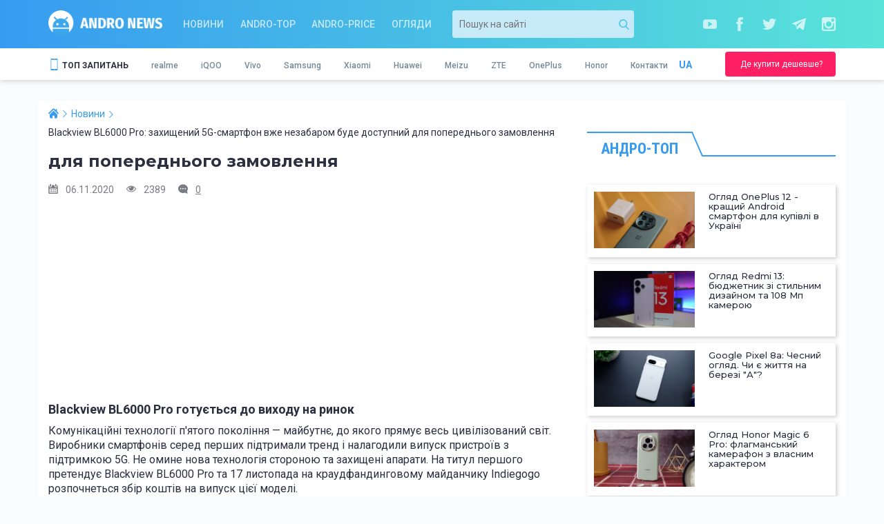

--- FILE ---
content_type: text/html; charset=utf-8
request_url: https://www.google.com/recaptcha/api2/aframe
body_size: 266
content:
<!DOCTYPE HTML><html><head><meta http-equiv="content-type" content="text/html; charset=UTF-8"></head><body><script nonce="mxsur06bilALXRfLTUNW1w">/** Anti-fraud and anti-abuse applications only. See google.com/recaptcha */ try{var clients={'sodar':'https://pagead2.googlesyndication.com/pagead/sodar?'};window.addEventListener("message",function(a){try{if(a.source===window.parent){var b=JSON.parse(a.data);var c=clients[b['id']];if(c){var d=document.createElement('img');d.src=c+b['params']+'&rc='+(localStorage.getItem("rc::a")?sessionStorage.getItem("rc::b"):"");window.document.body.appendChild(d);sessionStorage.setItem("rc::e",parseInt(sessionStorage.getItem("rc::e")||0)+1);localStorage.setItem("rc::h",'1768659777989');}}}catch(b){}});window.parent.postMessage("_grecaptcha_ready", "*");}catch(b){}</script></body></html>